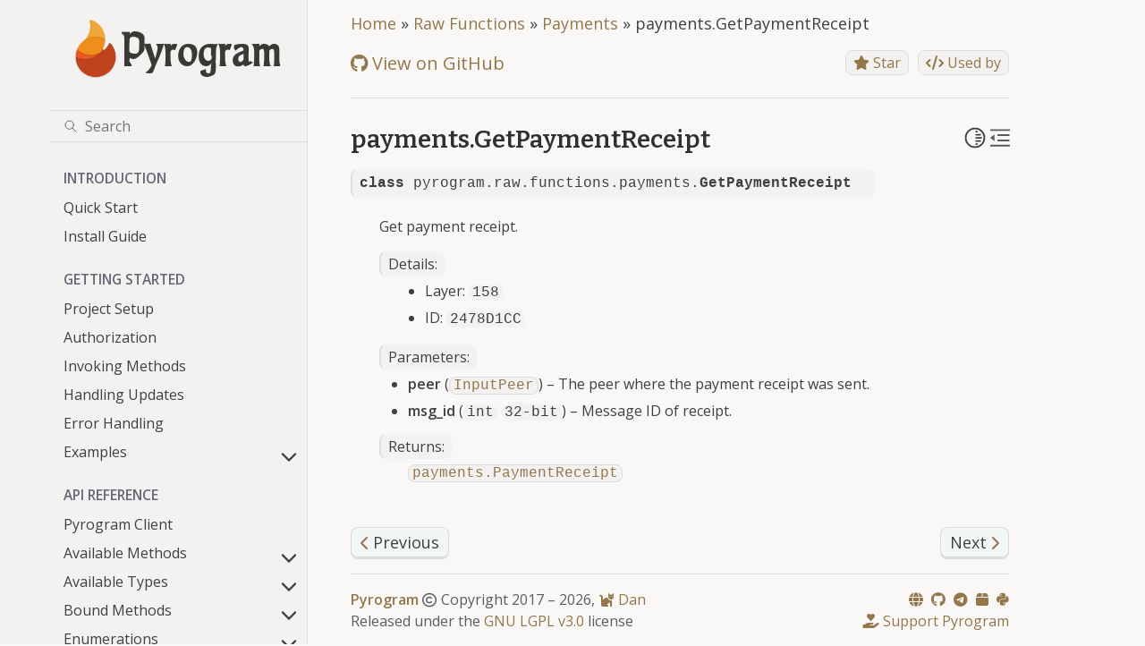

--- FILE ---
content_type: text/html; charset=utf-8
request_url: https://docs.pyrogram.org/telegram/functions/payments/get-payment-receipt
body_size: 10743
content:
<!doctype html>
<html class="no-js" lang="en">
  <head><meta charset="utf-8"/>
    <meta name="viewport" content="width=device-width,initial-scale=1"/>
    <meta name="color-scheme" content="light dark"><meta name="generator" content="Docutils 0.19: https://docutils.sourceforge.io/" />
<link rel="index" title="Index" href="../../../genindex.html" /><link rel="search" title="Search" href="../../../search.html" /><link rel="next" title="payments.GetSavedInfo" href="get-saved-info.html" /><link rel="prev" title="payments.GetPaymentForm" href="get-payment-form.html" />

    <link rel="shortcut icon" href="../../../_static/favicon.ico"/><meta name="generator" content="sphinx-5.3.0, furo 2022.09.29"/>
<title>payments.GetPaymentReceipt &mdash; Pyrogram Documentation</title>
<link rel="canonical" href="https://docs.pyrogram.org/telegram/functions/payments/get-payment-receipt" />
<link rel="stylesheet" type="text/css" href="../../../_static/pygments.css" />
    <link rel="stylesheet" type="text/css" href="../../../_static/styles/furo.css?digest=d81277517bee4d6b0349d71bb2661d4890b5617c" />
    <link rel="stylesheet" type="text/css" href="../../../_static/copybutton.css" />
    <link rel="stylesheet" type="text/css" href="../../../_static/styles/furo-extensions.css?digest=30d1aed668e5c3a91c3e3bf6a60b675221979f0e" />
    <link rel="stylesheet" type="text/css" href="../../../_static/css/custom.css" />
    
    


<style>
  body {
    --color-code-background: #f0f0f0;
  --color-code-foreground: black;
  
  }
  @media not print {
    body[data-theme="dark"] {
      --color-code-background: #3f3f3f;
  --color-code-foreground: #dcdccc;
  
    }
    @media (prefers-color-scheme: dark) {
      body:not([data-theme="light"]) {
        --color-code-background: #3f3f3f;
  --color-code-foreground: #dcdccc;
  
      }
    }
  }
</style>
<meta property="og:title" content="payments.GetPaymentReceipt &mdash; Pyrogram Documentation">
<meta property="og:type" content="website">
<meta property="og:image" content="https://docs.pyrogram.org/_static/img/open-graph.jpg">
<meta property="og:url" content="telegram/functions/payments/get-payment-receipt">
<meta property="og:description" content="Telegram MTProto API Framework for Python">
<meta property="og:site_name" content="Pyrogram">
<meta property="og:locale" content="en_US">

<meta name="description" content="Telegram MTProto API Framework for Python">
<meta name="theme-color" content="#5c5a55">

<link rel="stylesheet" href="https://cdnjs.cloudflare.com/ajax/libs/font-awesome/6.1.2/css/all.min.css" />

<script async type="text/javascript" src="//cdn.carbonads.com/carbon.js?serve=CK7IV23N&placement=pyrogramorg"
    id="_carbonads_js"></script>

<script type="application/ld+json">
    {
        "@context": "https://schema.org",
        "@type": "WebSite",
        "url": "https://docs.pyrogram.org/",
        "potentialAction": {
            "@type": "SearchAction",
            "target": {
                "@type": "EntryPoint",
                "urlTemplate": "https://docs.pyrogram.org/search?q={search_term_string}"
            },
            "query-input": "required name=search_term_string"
        }
    }
</script>
</head>
  <body>
    
    <script>
      document.body.dataset.theme = localStorage.getItem("theme") || "auto";
    </script>
    

<svg xmlns="http://www.w3.org/2000/svg" style="display: none;">
  <symbol id="svg-toc" viewBox="0 0 24 24">
    <title>Contents</title>
    <svg stroke="currentColor" fill="currentColor" stroke-width="0" viewBox="0 0 1024 1024">
      <path d="M408 442h480c4.4 0 8-3.6 8-8v-56c0-4.4-3.6-8-8-8H408c-4.4 0-8 3.6-8 8v56c0 4.4 3.6 8 8 8zm-8 204c0 4.4 3.6 8 8 8h480c4.4 0 8-3.6 8-8v-56c0-4.4-3.6-8-8-8H408c-4.4 0-8 3.6-8 8v56zm504-486H120c-4.4 0-8 3.6-8 8v56c0 4.4 3.6 8 8 8h784c4.4 0 8-3.6 8-8v-56c0-4.4-3.6-8-8-8zm0 632H120c-4.4 0-8 3.6-8 8v56c0 4.4 3.6 8 8 8h784c4.4 0 8-3.6 8-8v-56c0-4.4-3.6-8-8-8zM115.4 518.9L271.7 642c5.8 4.6 14.4.5 14.4-6.9V388.9c0-7.4-8.5-11.5-14.4-6.9L115.4 505.1a8.74 8.74 0 0 0 0 13.8z"/>
    </svg>
  </symbol>
  <symbol id="svg-menu" viewBox="0 0 24 24">
    <title>Menu</title>
    <svg xmlns="http://www.w3.org/2000/svg" viewBox="0 0 24 24" fill="none" stroke="currentColor"
      stroke-width="2" stroke-linecap="round" stroke-linejoin="round" class="feather-menu">
      <line x1="3" y1="12" x2="21" y2="12"></line>
      <line x1="3" y1="6" x2="21" y2="6"></line>
      <line x1="3" y1="18" x2="21" y2="18"></line>
    </svg>
  </symbol>
  <symbol id="svg-arrow-right" viewBox="0 0 24 24">
    <title>Expand</title>
    <svg xmlns="http://www.w3.org/2000/svg" viewBox="0 0 24 24" fill="none" stroke="currentColor"
      stroke-width="2" stroke-linecap="round" stroke-linejoin="round" class="feather-chevron-right">
      <polyline points="9 18 15 12 9 6"></polyline>
    </svg>
  </symbol>
  <symbol id="svg-sun" viewBox="0 0 24 24">
    <title>Light mode</title>
    <svg xmlns="http://www.w3.org/2000/svg" viewBox="0 0 24 24" fill="none" stroke="currentColor"
      stroke-width="1.5" stroke-linecap="round" stroke-linejoin="round" class="feather-sun">
      <circle cx="12" cy="12" r="5"></circle>
      <line x1="12" y1="1" x2="12" y2="3"></line>
      <line x1="12" y1="21" x2="12" y2="23"></line>
      <line x1="4.22" y1="4.22" x2="5.64" y2="5.64"></line>
      <line x1="18.36" y1="18.36" x2="19.78" y2="19.78"></line>
      <line x1="1" y1="12" x2="3" y2="12"></line>
      <line x1="21" y1="12" x2="23" y2="12"></line>
      <line x1="4.22" y1="19.78" x2="5.64" y2="18.36"></line>
      <line x1="18.36" y1="5.64" x2="19.78" y2="4.22"></line>
    </svg>
  </symbol>
  <symbol id="svg-moon" viewBox="0 0 24 24">
    <title>Dark mode</title>
    <svg xmlns="http://www.w3.org/2000/svg" viewBox="0 0 24 24" fill="none" stroke="currentColor"
      stroke-width="1.5" stroke-linecap="round" stroke-linejoin="round" class="icon-tabler-moon">
      <path stroke="none" d="M0 0h24v24H0z" fill="none" />
      <path d="M12 3c.132 0 .263 0 .393 0a7.5 7.5 0 0 0 7.92 12.446a9 9 0 1 1 -8.313 -12.454z" />
    </svg>
  </symbol>
  <symbol id="svg-sun-half" viewBox="0 0 24 24">
    <title>Auto light/dark mode</title>
    <svg xmlns="http://www.w3.org/2000/svg" viewBox="0 0 24 24" fill="none" stroke="currentColor"
      stroke-width="1.5" stroke-linecap="round" stroke-linejoin="round" class="icon-tabler-shadow">
      <path stroke="none" d="M0 0h24v24H0z" fill="none"/>
      <circle cx="12" cy="12" r="9" />
      <path d="M13 12h5" />
      <path d="M13 15h4" />
      <path d="M13 18h1" />
      <path d="M13 9h4" />
      <path d="M13 6h1" />
    </svg>
  </symbol>
</svg>

<input type="checkbox" class="sidebar-toggle" name="__navigation" id="__navigation">
<input type="checkbox" class="sidebar-toggle" name="__toc" id="__toc">
<label class="overlay sidebar-overlay" for="__navigation">
    <div class="visually-hidden">Hide navigation sidebar</div>
</label>
<label class="overlay toc-overlay" for="__toc">
    <div class="visually-hidden">Hide table of contents sidebar</div>
</label>



<div class="page">
    <header class="mobile-header">
        <div class="mobile-header-title">
            <a href="/">Pyrogram</a>
        </div>

        <div class="header-left">
            <label class="nav-overlay-icon" for="__navigation">
                <div class="visually-hidden">Toggle site navigation sidebar</div>
                <i class="icon"><svg>
                        <use href="#svg-menu"></use>
                    </svg></i>
            </label>
        </div>
        <div class="header-center">
            <!-- <a href="../../../index.html">
                <div class="brand">Pyrogram Documentation</div>
            </a> -->
        </div>
        <div class="header-right">
            <div class="theme-toggle-container theme-toggle-header">
                <button class="theme-toggle">
                    <div class="visually-hidden">Toggle Light / Dark / Auto color theme</div>
                    <svg class="theme-icon-when-auto">
                        <use href="#svg-sun-half"></use>
                    </svg>
                    <svg class="theme-icon-when-dark">
                        <use href="#svg-moon"></use>
                    </svg>
                    <svg class="theme-icon-when-light">
                        <use href="#svg-sun"></use>
                    </svg>
                </button>
            </div>
            <label class="toc-overlay-icon toc-header-icon" for="__toc">
                <div class="visually-hidden">Toggle table of contents sidebar</div>
                <i class="icon"><svg>
                        <use href="#svg-toc"></use>
                    </svg></i>
            </label>
        </div>
    </header>
    <aside class="sidebar-drawer">
        <div class="sidebar-container">
            
            <div class="sidebar-sticky"><a class="sidebar-brand centered" href="../../../index.html">
    
    <div class="sidebar-logo-container">
        <img class="sidebar-logo" src="../../../_static/pyrogram.png" alt="Logo" />
        <div class="pyrogram-text">Pyrogram</div>
    </div>
    
    
</a><form class="sidebar-search-container" method="get" action="../../../search.html" role="search">
  <input class="sidebar-search" placeholder=Search name="q" aria-label="Search">
  <input type="hidden" name="check_keywords" value="yes">
  <input type="hidden" name="area" value="default">
</form>
<div id="searchbox"></div><div class="sidebar-scroll"><div class="sidebar-tree">
    <p class="caption" role="heading"><span class="caption-text">Introduction</span></p>
<ul>
<li class="toctree-l1"><a class="reference internal" href="../../../intro/quickstart.html">Quick Start</a></li>
<li class="toctree-l1"><a class="reference internal" href="../../../intro/install.html">Install Guide</a></li>
</ul>
<p class="caption" role="heading"><span class="caption-text">Getting Started</span></p>
<ul>
<li class="toctree-l1"><a class="reference internal" href="../../../start/setup.html">Project Setup</a></li>
<li class="toctree-l1"><a class="reference internal" href="../../../start/auth.html">Authorization</a></li>
<li class="toctree-l1"><a class="reference internal" href="../../../start/invoking.html">Invoking Methods</a></li>
<li class="toctree-l1"><a class="reference internal" href="../../../start/updates.html">Handling Updates</a></li>
<li class="toctree-l1"><a class="reference internal" href="../../../start/errors.html">Error Handling</a></li>
<li class="toctree-l1 has-children"><a class="reference internal" href="../../../start/examples/index.html">Examples</a><input class="toctree-checkbox" id="toctree-checkbox-1" name="toctree-checkbox-1" role="switch" type="checkbox"/><label for="toctree-checkbox-1"><div class="visually-hidden">Toggle child pages in navigation</div><i class="icon"><svg><use href="#svg-arrow-right"></use></svg></i></label><ul>
<li class="toctree-l2"><a class="reference internal" href="../../../start/examples/hello_world.html">hello_world</a></li>
<li class="toctree-l2"><a class="reference internal" href="../../../start/examples/echo_bot.html">echo_bot</a></li>
<li class="toctree-l2"><a class="reference internal" href="../../../start/examples/welcome_bot.html">welcome_bot</a></li>
<li class="toctree-l2"><a class="reference internal" href="../../../start/examples/get_chat_history.html">get_history</a></li>
<li class="toctree-l2"><a class="reference internal" href="../../../start/examples/get_chat_members.html">get_chat_members</a></li>
<li class="toctree-l2"><a class="reference internal" href="../../../start/examples/get_dialogs.html">get_dialogs</a></li>
<li class="toctree-l2"><a class="reference internal" href="../../../start/examples/callback_queries.html">callback_queries</a></li>
<li class="toctree-l2"><a class="reference internal" href="../../../start/examples/inline_queries.html">inline_queries</a></li>
<li class="toctree-l2"><a class="reference internal" href="../../../start/examples/use_inline_bots.html">use_inline_bots</a></li>
<li class="toctree-l2"><a class="reference internal" href="../../../start/examples/bot_keyboards.html">bot_keyboards</a></li>
<li class="toctree-l2"><a class="reference internal" href="../../../start/examples/raw_updates.html">raw_updates</a></li>
</ul>
</li>
</ul>
<p class="caption" role="heading"><span class="caption-text">API Reference</span></p>
<ul>
<li class="toctree-l1"><a class="reference internal" href="../../../api/client.html">Pyrogram Client</a></li>
<li class="toctree-l1 has-children"><a class="reference internal" href="../../../api/methods/index.html">Available Methods</a><input class="toctree-checkbox" id="toctree-checkbox-2" name="toctree-checkbox-2" role="switch" type="checkbox"/><label for="toctree-checkbox-2"><div class="visually-hidden">Toggle child pages in navigation</div><i class="icon"><svg><use href="#svg-arrow-right"></use></svg></i></label><ul>
<li class="toctree-l2"><a class="reference internal" href="../../../api/methods/start.html">start</a></li>
<li class="toctree-l2"><a class="reference internal" href="../../../api/methods/stop.html">stop</a></li>
<li class="toctree-l2"><a class="reference internal" href="../../../api/methods/run.html">run</a></li>
<li class="toctree-l2"><a class="reference internal" href="../../../api/methods/restart.html">restart</a></li>
<li class="toctree-l2"><a class="reference internal" href="../../../api/methods/add_handler.html">add_handler</a></li>
<li class="toctree-l2"><a class="reference internal" href="../../../api/methods/remove_handler.html">remove_handler</a></li>
<li class="toctree-l2"><a class="reference internal" href="../../../api/methods/stop_transmission.html">stop_transmission</a></li>
<li class="toctree-l2"><a class="reference internal" href="../../../api/methods/export_session_string.html">export_session_string</a></li>
<li class="toctree-l2"><a class="reference internal" href="../../../api/methods/set_parse_mode.html">set_parse_mode</a></li>
<li class="toctree-l2"><a class="reference internal" href="../../../api/methods/idle.html">idle()</a></li>
<li class="toctree-l2"><a class="reference internal" href="../../../api/methods/compose.html">compose()</a></li>
<li class="toctree-l2"><a class="reference internal" href="../../../api/methods/send_message.html">send_message</a></li>
<li class="toctree-l2"><a class="reference internal" href="../../../api/methods/forward_messages.html">forward_messages</a></li>
<li class="toctree-l2"><a class="reference internal" href="../../../api/methods/copy_message.html">copy_message</a></li>
<li class="toctree-l2"><a class="reference internal" href="../../../api/methods/copy_media_group.html">copy_media_group</a></li>
<li class="toctree-l2"><a class="reference internal" href="../../../api/methods/send_photo.html">send_photo</a></li>
<li class="toctree-l2"><a class="reference internal" href="../../../api/methods/send_audio.html">send_audio</a></li>
<li class="toctree-l2"><a class="reference internal" href="../../../api/methods/send_document.html">send_document</a></li>
<li class="toctree-l2"><a class="reference internal" href="../../../api/methods/send_sticker.html">send_sticker</a></li>
<li class="toctree-l2"><a class="reference internal" href="../../../api/methods/send_video.html">send_video</a></li>
<li class="toctree-l2"><a class="reference internal" href="../../../api/methods/send_animation.html">send_animation</a></li>
<li class="toctree-l2"><a class="reference internal" href="../../../api/methods/send_voice.html">send_voice</a></li>
<li class="toctree-l2"><a class="reference internal" href="../../../api/methods/send_video_note.html">send_video_note</a></li>
<li class="toctree-l2"><a class="reference internal" href="../../../api/methods/send_media_group.html">send_media_group</a></li>
<li class="toctree-l2"><a class="reference internal" href="../../../api/methods/send_location.html">send_location</a></li>
<li class="toctree-l2"><a class="reference internal" href="../../../api/methods/send_venue.html">send_venue</a></li>
<li class="toctree-l2"><a class="reference internal" href="../../../api/methods/send_contact.html">send_contact</a></li>
<li class="toctree-l2"><a class="reference internal" href="../../../api/methods/send_cached_media.html">send_cached_media</a></li>
<li class="toctree-l2"><a class="reference internal" href="../../../api/methods/send_reaction.html">send_reaction</a></li>
<li class="toctree-l2"><a class="reference internal" href="../../../api/methods/edit_message_text.html">edit_message_text</a></li>
<li class="toctree-l2"><a class="reference internal" href="../../../api/methods/edit_message_caption.html">edit_message_caption</a></li>
<li class="toctree-l2"><a class="reference internal" href="../../../api/methods/edit_message_media.html">edit_message_media</a></li>
<li class="toctree-l2"><a class="reference internal" href="../../../api/methods/edit_message_reply_markup.html">edit_message_reply_markup</a></li>
<li class="toctree-l2"><a class="reference internal" href="../../../api/methods/edit_inline_text.html">edit_inline_text</a></li>
<li class="toctree-l2"><a class="reference internal" href="../../../api/methods/edit_inline_caption.html">edit_inline_caption</a></li>
<li class="toctree-l2"><a class="reference internal" href="../../../api/methods/edit_inline_media.html">edit_inline_media</a></li>
<li class="toctree-l2"><a class="reference internal" href="../../../api/methods/edit_inline_reply_markup.html">edit_inline_reply_markup</a></li>
<li class="toctree-l2"><a class="reference internal" href="../../../api/methods/send_chat_action.html">send_chat_action</a></li>
<li class="toctree-l2"><a class="reference internal" href="../../../api/methods/delete_messages.html">delete_messages</a></li>
<li class="toctree-l2"><a class="reference internal" href="../../../api/methods/get_messages.html">get_messages</a></li>
<li class="toctree-l2"><a class="reference internal" href="../../../api/methods/get_media_group.html">get_media_group</a></li>
<li class="toctree-l2"><a class="reference internal" href="../../../api/methods/get_chat_history.html">get_chat_history</a></li>
<li class="toctree-l2"><a class="reference internal" href="../../../api/methods/get_chat_history_count.html">get_chat_history_count</a></li>
<li class="toctree-l2"><a class="reference internal" href="../../../api/methods/read_chat_history.html">read_chat_history</a></li>
<li class="toctree-l2"><a class="reference internal" href="../../../api/methods/send_poll.html">send_poll</a></li>
<li class="toctree-l2"><a class="reference internal" href="../../../api/methods/vote_poll.html">vote_poll</a></li>
<li class="toctree-l2"><a class="reference internal" href="../../../api/methods/stop_poll.html">stop_poll</a></li>
<li class="toctree-l2"><a class="reference internal" href="../../../api/methods/retract_vote.html">retract_vote</a></li>
<li class="toctree-l2"><a class="reference internal" href="../../../api/methods/send_dice.html">send_dice</a></li>
<li class="toctree-l2"><a class="reference internal" href="../../../api/methods/search_messages.html">search_messages</a></li>
<li class="toctree-l2"><a class="reference internal" href="../../../api/methods/search_messages_count.html">search_messages_count</a></li>
<li class="toctree-l2"><a class="reference internal" href="../../../api/methods/search_global.html">search_global</a></li>
<li class="toctree-l2"><a class="reference internal" href="../../../api/methods/search_global_count.html">search_global_count</a></li>
<li class="toctree-l2"><a class="reference internal" href="../../../api/methods/download_media.html">download_media</a></li>
<li class="toctree-l2"><a class="reference internal" href="../../../api/methods/stream_media.html">stream_media</a></li>
<li class="toctree-l2"><a class="reference internal" href="../../../api/methods/get_discussion_message.html">get_discussion_message</a></li>
<li class="toctree-l2"><a class="reference internal" href="../../../api/methods/get_discussion_replies.html">get_discussion_replies</a></li>
<li class="toctree-l2"><a class="reference internal" href="../../../api/methods/get_discussion_replies_count.html">get_discussion_replies_count</a></li>
<li class="toctree-l2"><a class="reference internal" href="../../../api/methods/get_custom_emoji_stickers.html">get_custom_emoji_stickers</a></li>
<li class="toctree-l2"><a class="reference internal" href="../../../api/methods/join_chat.html">join_chat</a></li>
<li class="toctree-l2"><a class="reference internal" href="../../../api/methods/leave_chat.html">leave_chat</a></li>
<li class="toctree-l2"><a class="reference internal" href="../../../api/methods/ban_chat_member.html">ban_chat_member</a></li>
<li class="toctree-l2"><a class="reference internal" href="../../../api/methods/unban_chat_member.html">unban_chat_member</a></li>
<li class="toctree-l2"><a class="reference internal" href="../../../api/methods/restrict_chat_member.html">restrict_chat_member</a></li>
<li class="toctree-l2"><a class="reference internal" href="../../../api/methods/promote_chat_member.html">promote_chat_member</a></li>
<li class="toctree-l2"><a class="reference internal" href="../../../api/methods/set_administrator_title.html">set_administrator_title</a></li>
<li class="toctree-l2"><a class="reference internal" href="../../../api/methods/set_chat_photo.html">set_chat_photo</a></li>
<li class="toctree-l2"><a class="reference internal" href="../../../api/methods/delete_chat_photo.html">delete_chat_photo</a></li>
<li class="toctree-l2"><a class="reference internal" href="../../../api/methods/set_chat_title.html">set_chat_title</a></li>
<li class="toctree-l2"><a class="reference internal" href="../../../api/methods/set_chat_description.html">set_chat_description</a></li>
<li class="toctree-l2"><a class="reference internal" href="../../../api/methods/set_chat_permissions.html">set_chat_permissions</a></li>
<li class="toctree-l2"><a class="reference internal" href="../../../api/methods/pin_chat_message.html">pin_chat_message</a></li>
<li class="toctree-l2"><a class="reference internal" href="../../../api/methods/unpin_chat_message.html">unpin_chat_message</a></li>
<li class="toctree-l2"><a class="reference internal" href="../../../api/methods/unpin_all_chat_messages.html">unpin_all_chat_messages</a></li>
<li class="toctree-l2"><a class="reference internal" href="../../../api/methods/get_chat.html">get_chat</a></li>
<li class="toctree-l2"><a class="reference internal" href="../../../api/methods/get_chat_member.html">get_chat_member</a></li>
<li class="toctree-l2"><a class="reference internal" href="../../../api/methods/get_chat_members.html">get_chat_members</a></li>
<li class="toctree-l2"><a class="reference internal" href="../../../api/methods/get_chat_members_count.html">get_chat_members_count</a></li>
<li class="toctree-l2"><a class="reference internal" href="../../../api/methods/get_dialogs.html">get_dialogs</a></li>
<li class="toctree-l2"><a class="reference internal" href="../../../api/methods/get_dialogs_count.html">get_dialogs_count</a></li>
<li class="toctree-l2"><a class="reference internal" href="../../../api/methods/set_chat_username.html">set_chat_username</a></li>
<li class="toctree-l2"><a class="reference internal" href="../../../api/methods/get_nearby_chats.html">get_nearby_chats</a></li>
<li class="toctree-l2"><a class="reference internal" href="../../../api/methods/archive_chats.html">archive_chats</a></li>
<li class="toctree-l2"><a class="reference internal" href="../../../api/methods/unarchive_chats.html">unarchive_chats</a></li>
<li class="toctree-l2"><a class="reference internal" href="../../../api/methods/add_chat_members.html">add_chat_members</a></li>
<li class="toctree-l2"><a class="reference internal" href="../../../api/methods/create_channel.html">create_channel</a></li>
<li class="toctree-l2"><a class="reference internal" href="../../../api/methods/create_group.html">create_group</a></li>
<li class="toctree-l2"><a class="reference internal" href="../../../api/methods/create_supergroup.html">create_supergroup</a></li>
<li class="toctree-l2"><a class="reference internal" href="../../../api/methods/delete_channel.html">delete_channel</a></li>
<li class="toctree-l2"><a class="reference internal" href="../../../api/methods/delete_supergroup.html">delete_supergroup</a></li>
<li class="toctree-l2"><a class="reference internal" href="../../../api/methods/delete_user_history.html">delete_user_history</a></li>
<li class="toctree-l2"><a class="reference internal" href="../../../api/methods/set_slow_mode.html">set_slow_mode</a></li>
<li class="toctree-l2"><a class="reference internal" href="../../../api/methods/mark_chat_unread.html">mark_chat_unread</a></li>
<li class="toctree-l2"><a class="reference internal" href="../../../api/methods/get_chat_event_log.html">get_chat_event_log</a></li>
<li class="toctree-l2"><a class="reference internal" href="../../../api/methods/get_chat_online_count.html">get_chat_online_count</a></li>
<li class="toctree-l2"><a class="reference internal" href="../../../api/methods/get_send_as_chats.html">get_send_as_chats</a></li>
<li class="toctree-l2"><a class="reference internal" href="../../../api/methods/set_send_as_chat.html">set_send_as_chat</a></li>
<li class="toctree-l2"><a class="reference internal" href="../../../api/methods/set_chat_protected_content.html">set_chat_protected_content</a></li>
<li class="toctree-l2"><a class="reference internal" href="../../../api/methods/get_me.html">get_me</a></li>
<li class="toctree-l2"><a class="reference internal" href="../../../api/methods/get_users.html">get_users</a></li>
<li class="toctree-l2"><a class="reference internal" href="../../../api/methods/get_chat_photos.html">get_chat_photos</a></li>
<li class="toctree-l2"><a class="reference internal" href="../../../api/methods/get_chat_photos_count.html">get_chat_photos_count</a></li>
<li class="toctree-l2"><a class="reference internal" href="../../../api/methods/set_profile_photo.html">set_profile_photo</a></li>
<li class="toctree-l2"><a class="reference internal" href="../../../api/methods/delete_profile_photos.html">delete_profile_photos</a></li>
<li class="toctree-l2"><a class="reference internal" href="../../../api/methods/set_username.html">set_username</a></li>
<li class="toctree-l2"><a class="reference internal" href="../../../api/methods/update_profile.html">update_profile</a></li>
<li class="toctree-l2"><a class="reference internal" href="../../../api/methods/block_user.html">block_user</a></li>
<li class="toctree-l2"><a class="reference internal" href="../../../api/methods/unblock_user.html">unblock_user</a></li>
<li class="toctree-l2"><a class="reference internal" href="../../../api/methods/get_common_chats.html">get_common_chats</a></li>
<li class="toctree-l2"><a class="reference internal" href="../../../api/methods/get_default_emoji_statuses.html">get_default_emoji_statuses</a></li>
<li class="toctree-l2"><a class="reference internal" href="../../../api/methods/set_emoji_status.html">set_emoji_status</a></li>
<li class="toctree-l2"><a class="reference internal" href="../../../api/methods/get_chat_invite_link.html">get_chat_invite_link</a></li>
<li class="toctree-l2"><a class="reference internal" href="../../../api/methods/export_chat_invite_link.html">export_chat_invite_link</a></li>
<li class="toctree-l2"><a class="reference internal" href="../../../api/methods/create_chat_invite_link.html">create_chat_invite_link</a></li>
<li class="toctree-l2"><a class="reference internal" href="../../../api/methods/edit_chat_invite_link.html">edit_chat_invite_link</a></li>
<li class="toctree-l2"><a class="reference internal" href="../../../api/methods/revoke_chat_invite_link.html">revoke_chat_invite_link</a></li>
<li class="toctree-l2"><a class="reference internal" href="../../../api/methods/delete_chat_invite_link.html">delete_chat_invite_link</a></li>
<li class="toctree-l2"><a class="reference internal" href="../../../api/methods/get_chat_invite_link_joiners.html">get_chat_invite_link_joiners</a></li>
<li class="toctree-l2"><a class="reference internal" href="../../../api/methods/get_chat_invite_link_joiners_count.html">get_chat_invite_link_joiners_count</a></li>
<li class="toctree-l2"><a class="reference internal" href="../../../api/methods/get_chat_admin_invite_links.html">get_chat_admin_invite_links</a></li>
<li class="toctree-l2"><a class="reference internal" href="../../../api/methods/get_chat_admin_invite_links_count.html">get_chat_admin_invite_links_count</a></li>
<li class="toctree-l2"><a class="reference internal" href="../../../api/methods/get_chat_admins_with_invite_links.html">get_chat_admins_with_invite_links</a></li>
<li class="toctree-l2"><a class="reference internal" href="../../../api/methods/get_chat_join_requests.html">get_chat_join_requests</a></li>
<li class="toctree-l2"><a class="reference internal" href="../../../api/methods/delete_chat_admin_invite_links.html">delete_chat_admin_invite_links</a></li>
<li class="toctree-l2"><a class="reference internal" href="../../../api/methods/approve_chat_join_request.html">approve_chat_join_request</a></li>
<li class="toctree-l2"><a class="reference internal" href="../../../api/methods/approve_all_chat_join_requests.html">approve_all_chat_join_requests</a></li>
<li class="toctree-l2"><a class="reference internal" href="../../../api/methods/decline_chat_join_request.html">decline_chat_join_request</a></li>
<li class="toctree-l2"><a class="reference internal" href="../../../api/methods/decline_all_chat_join_requests.html">decline_all_chat_join_requests</a></li>
<li class="toctree-l2"><a class="reference internal" href="../../../api/methods/add_contact.html">add_contact</a></li>
<li class="toctree-l2"><a class="reference internal" href="../../../api/methods/delete_contacts.html">delete_contacts</a></li>
<li class="toctree-l2"><a class="reference internal" href="../../../api/methods/import_contacts.html">import_contacts</a></li>
<li class="toctree-l2"><a class="reference internal" href="../../../api/methods/get_contacts.html">get_contacts</a></li>
<li class="toctree-l2"><a class="reference internal" href="../../../api/methods/get_contacts_count.html">get_contacts_count</a></li>
<li class="toctree-l2"><a class="reference internal" href="../../../api/methods/enable_cloud_password.html">enable_cloud_password</a></li>
<li class="toctree-l2"><a class="reference internal" href="../../../api/methods/change_cloud_password.html">change_cloud_password</a></li>
<li class="toctree-l2"><a class="reference internal" href="../../../api/methods/remove_cloud_password.html">remove_cloud_password</a></li>
<li class="toctree-l2"><a class="reference internal" href="../../../api/methods/get_inline_bot_results.html">get_inline_bot_results</a></li>
<li class="toctree-l2"><a class="reference internal" href="../../../api/methods/send_inline_bot_result.html">send_inline_bot_result</a></li>
<li class="toctree-l2"><a class="reference internal" href="../../../api/methods/answer_callback_query.html">answer_callback_query</a></li>
<li class="toctree-l2"><a class="reference internal" href="../../../api/methods/answer_inline_query.html">answer_inline_query</a></li>
<li class="toctree-l2"><a class="reference internal" href="../../../api/methods/request_callback_answer.html">request_callback_answer</a></li>
<li class="toctree-l2"><a class="reference internal" href="../../../api/methods/send_game.html">send_game</a></li>
<li class="toctree-l2"><a class="reference internal" href="../../../api/methods/set_game_score.html">set_game_score</a></li>
<li class="toctree-l2"><a class="reference internal" href="../../../api/methods/get_game_high_scores.html">get_game_high_scores</a></li>
<li class="toctree-l2"><a class="reference internal" href="../../../api/methods/set_bot_commands.html">set_bot_commands</a></li>
<li class="toctree-l2"><a class="reference internal" href="../../../api/methods/get_bot_commands.html">get_bot_commands</a></li>
<li class="toctree-l2"><a class="reference internal" href="../../../api/methods/delete_bot_commands.html">delete_bot_commands</a></li>
<li class="toctree-l2"><a class="reference internal" href="../../../api/methods/set_bot_default_privileges.html">set_bot_default_privileges</a></li>
<li class="toctree-l2"><a class="reference internal" href="../../../api/methods/get_bot_default_privileges.html">get_bot_default_privileges</a></li>
<li class="toctree-l2"><a class="reference internal" href="../../../api/methods/set_chat_menu_button.html">set_chat_menu_button</a></li>
<li class="toctree-l2"><a class="reference internal" href="../../../api/methods/get_chat_menu_button.html">get_chat_menu_button</a></li>
<li class="toctree-l2"><a class="reference internal" href="../../../api/methods/answer_web_app_query.html">answer_web_app_query</a></li>
<li class="toctree-l2"><a class="reference internal" href="../../../api/methods/connect.html">connect</a></li>
<li class="toctree-l2"><a class="reference internal" href="../../../api/methods/disconnect.html">disconnect</a></li>
<li class="toctree-l2"><a class="reference internal" href="../../../api/methods/initialize.html">initialize</a></li>
<li class="toctree-l2"><a class="reference internal" href="../../../api/methods/terminate.html">terminate</a></li>
<li class="toctree-l2"><a class="reference internal" href="../../../api/methods/send_code.html">send_code</a></li>
<li class="toctree-l2"><a class="reference internal" href="../../../api/methods/resend_code.html">resend_code</a></li>
<li class="toctree-l2"><a class="reference internal" href="../../../api/methods/sign_in.html">sign_in</a></li>
<li class="toctree-l2"><a class="reference internal" href="../../../api/methods/sign_in_bot.html">sign_in_bot</a></li>
<li class="toctree-l2"><a class="reference internal" href="../../../api/methods/sign_up.html">sign_up</a></li>
<li class="toctree-l2"><a class="reference internal" href="../../../api/methods/get_password_hint.html">get_password_hint</a></li>
<li class="toctree-l2"><a class="reference internal" href="../../../api/methods/check_password.html">check_password</a></li>
<li class="toctree-l2"><a class="reference internal" href="../../../api/methods/send_recovery_code.html">send_recovery_code</a></li>
<li class="toctree-l2"><a class="reference internal" href="../../../api/methods/recover_password.html">recover_password</a></li>
<li class="toctree-l2"><a class="reference internal" href="../../../api/methods/accept_terms_of_service.html">accept_terms_of_service</a></li>
<li class="toctree-l2"><a class="reference internal" href="../../../api/methods/log_out.html">log_out</a></li>
<li class="toctree-l2"><a class="reference internal" href="../../../api/methods/invoke.html">invoke</a></li>
<li class="toctree-l2"><a class="reference internal" href="../../../api/methods/resolve_peer.html">resolve_peer</a></li>
<li class="toctree-l2"><a class="reference internal" href="../../../api/methods/save_file.html">save_file</a></li>
</ul>
</li>
<li class="toctree-l1 has-children"><a class="reference internal" href="../../../api/types/index.html">Available Types</a><input class="toctree-checkbox" id="toctree-checkbox-3" name="toctree-checkbox-3" role="switch" type="checkbox"/><label for="toctree-checkbox-3"><div class="visually-hidden">Toggle child pages in navigation</div><i class="icon"><svg><use href="#svg-arrow-right"></use></svg></i></label><ul>
<li class="toctree-l2"><a class="reference internal" href="../../../api/types/User.html">User</a></li>
<li class="toctree-l2"><a class="reference internal" href="../../../api/types/Chat.html">Chat</a></li>
<li class="toctree-l2"><a class="reference internal" href="../../../api/types/ChatPreview.html">ChatPreview</a></li>
<li class="toctree-l2"><a class="reference internal" href="../../../api/types/ChatPhoto.html">ChatPhoto</a></li>
<li class="toctree-l2"><a class="reference internal" href="../../../api/types/ChatMember.html">ChatMember</a></li>
<li class="toctree-l2"><a class="reference internal" href="../../../api/types/ChatPermissions.html">ChatPermissions</a></li>
<li class="toctree-l2"><a class="reference internal" href="../../../api/types/ChatPrivileges.html">ChatPrivileges</a></li>
<li class="toctree-l2"><a class="reference internal" href="../../../api/types/ChatInviteLink.html">ChatInviteLink</a></li>
<li class="toctree-l2"><a class="reference internal" href="../../../api/types/ChatAdminWithInviteLinks.html">ChatAdminWithInviteLinks</a></li>
<li class="toctree-l2"><a class="reference internal" href="../../../api/types/ChatEvent.html">ChatEvent</a></li>
<li class="toctree-l2"><a class="reference internal" href="../../../api/types/ChatEventFilter.html">ChatEventFilter</a></li>
<li class="toctree-l2"><a class="reference internal" href="../../../api/types/ChatMemberUpdated.html">ChatMemberUpdated</a></li>
<li class="toctree-l2"><a class="reference internal" href="../../../api/types/ChatJoinRequest.html">ChatJoinRequest</a></li>
<li class="toctree-l2"><a class="reference internal" href="../../../api/types/ChatJoiner.html">ChatJoiner</a></li>
<li class="toctree-l2"><a class="reference internal" href="../../../api/types/Dialog.html">Dialog</a></li>
<li class="toctree-l2"><a class="reference internal" href="../../../api/types/Restriction.html">Restriction</a></li>
<li class="toctree-l2"><a class="reference internal" href="../../../api/types/EmojiStatus.html">EmojiStatus</a></li>
<li class="toctree-l2"><a class="reference internal" href="../../../api/types/Message.html">Message</a></li>
<li class="toctree-l2"><a class="reference internal" href="../../../api/types/MessageEntity.html">MessageEntity</a></li>
<li class="toctree-l2"><a class="reference internal" href="../../../api/types/Photo.html">Photo</a></li>
<li class="toctree-l2"><a class="reference internal" href="../../../api/types/Thumbnail.html">Thumbnail</a></li>
<li class="toctree-l2"><a class="reference internal" href="../../../api/types/Audio.html">Audio</a></li>
<li class="toctree-l2"><a class="reference internal" href="../../../api/types/Document.html">Document</a></li>
<li class="toctree-l2"><a class="reference internal" href="../../../api/types/Animation.html">Animation</a></li>
<li class="toctree-l2"><a class="reference internal" href="../../../api/types/Video.html">Video</a></li>
<li class="toctree-l2"><a class="reference internal" href="../../../api/types/Voice.html">Voice</a></li>
<li class="toctree-l2"><a class="reference internal" href="../../../api/types/VideoNote.html">VideoNote</a></li>
<li class="toctree-l2"><a class="reference internal" href="../../../api/types/Contact.html">Contact</a></li>
<li class="toctree-l2"><a class="reference internal" href="../../../api/types/Location.html">Location</a></li>
<li class="toctree-l2"><a class="reference internal" href="../../../api/types/Venue.html">Venue</a></li>
<li class="toctree-l2"><a class="reference internal" href="../../../api/types/Sticker.html">Sticker</a></li>
<li class="toctree-l2"><a class="reference internal" href="../../../api/types/Game.html">Game</a></li>
<li class="toctree-l2"><a class="reference internal" href="../../../api/types/WebPage.html">WebPage</a></li>
<li class="toctree-l2"><a class="reference internal" href="../../../api/types/Poll.html">Poll</a></li>
<li class="toctree-l2"><a class="reference internal" href="../../../api/types/PollOption.html">PollOption</a></li>
<li class="toctree-l2"><a class="reference internal" href="../../../api/types/Dice.html">Dice</a></li>
<li class="toctree-l2"><a class="reference internal" href="../../../api/types/Reaction.html">Reaction</a></li>
<li class="toctree-l2"><a class="reference internal" href="../../../api/types/VideoChatScheduled.html">VideoChatScheduled</a></li>
<li class="toctree-l2"><a class="reference internal" href="../../../api/types/VideoChatStarted.html">VideoChatStarted</a></li>
<li class="toctree-l2"><a class="reference internal" href="../../../api/types/VideoChatEnded.html">VideoChatEnded</a></li>
<li class="toctree-l2"><a class="reference internal" href="../../../api/types/VideoChatMembersInvited.html">VideoChatMembersInvited</a></li>
<li class="toctree-l2"><a class="reference internal" href="../../../api/types/WebAppData.html">WebAppData</a></li>
<li class="toctree-l2"><a class="reference internal" href="../../../api/types/MessageReactions.html">MessageReactions</a></li>
<li class="toctree-l2"><a class="reference internal" href="../../../api/types/ChatReactions.html">ChatReactions</a></li>
<li class="toctree-l2"><a class="reference internal" href="../../../api/types/ReplyKeyboardMarkup.html">ReplyKeyboardMarkup</a></li>
<li class="toctree-l2"><a class="reference internal" href="../../../api/types/KeyboardButton.html">KeyboardButton</a></li>
<li class="toctree-l2"><a class="reference internal" href="../../../api/types/ReplyKeyboardRemove.html">ReplyKeyboardRemove</a></li>
<li class="toctree-l2"><a class="reference internal" href="../../../api/types/InlineKeyboardMarkup.html">InlineKeyboardMarkup</a></li>
<li class="toctree-l2"><a class="reference internal" href="../../../api/types/InlineKeyboardButton.html">InlineKeyboardButton</a></li>
<li class="toctree-l2"><a class="reference internal" href="../../../api/types/LoginUrl.html">LoginUrl</a></li>
<li class="toctree-l2"><a class="reference internal" href="../../../api/types/ForceReply.html">ForceReply</a></li>
<li class="toctree-l2"><a class="reference internal" href="../../../api/types/CallbackQuery.html">CallbackQuery</a></li>
<li class="toctree-l2"><a class="reference internal" href="../../../api/types/GameHighScore.html">GameHighScore</a></li>
<li class="toctree-l2"><a class="reference internal" href="../../../api/types/CallbackGame.html">CallbackGame</a></li>
<li class="toctree-l2"><a class="reference internal" href="../../../api/types/WebAppInfo.html">WebAppInfo</a></li>
<li class="toctree-l2"><a class="reference internal" href="../../../api/types/MenuButton.html">MenuButton</a></li>
<li class="toctree-l2"><a class="reference internal" href="../../../api/types/MenuButtonCommands.html">MenuButtonCommands</a></li>
<li class="toctree-l2"><a class="reference internal" href="../../../api/types/MenuButtonWebApp.html">MenuButtonWebApp</a></li>
<li class="toctree-l2"><a class="reference internal" href="../../../api/types/MenuButtonDefault.html">MenuButtonDefault</a></li>
<li class="toctree-l2"><a class="reference internal" href="../../../api/types/SentWebAppMessage.html">SentWebAppMessage</a></li>
<li class="toctree-l2"><a class="reference internal" href="../../../api/types/BotCommand.html">BotCommand</a></li>
<li class="toctree-l2"><a class="reference internal" href="../../../api/types/BotCommandScope.html">BotCommandScope</a></li>
<li class="toctree-l2"><a class="reference internal" href="../../../api/types/BotCommandScopeDefault.html">BotCommandScopeDefault</a></li>
<li class="toctree-l2"><a class="reference internal" href="../../../api/types/BotCommandScopeAllPrivateChats.html">BotCommandScopeAllPrivateChats</a></li>
<li class="toctree-l2"><a class="reference internal" href="../../../api/types/BotCommandScopeAllGroupChats.html">BotCommandScopeAllGroupChats</a></li>
<li class="toctree-l2"><a class="reference internal" href="../../../api/types/BotCommandScopeAllChatAdministrators.html">BotCommandScopeAllChatAdministrators</a></li>
<li class="toctree-l2"><a class="reference internal" href="../../../api/types/BotCommandScopeChat.html">BotCommandScopeChat</a></li>
<li class="toctree-l2"><a class="reference internal" href="../../../api/types/BotCommandScopeChatAdministrators.html">BotCommandScopeChatAdministrators</a></li>
<li class="toctree-l2"><a class="reference internal" href="../../../api/types/BotCommandScopeChatMember.html">BotCommandScopeChatMember</a></li>
<li class="toctree-l2"><a class="reference internal" href="../../../api/types/InputMedia.html">InputMedia</a></li>
<li class="toctree-l2"><a class="reference internal" href="../../../api/types/InputMediaPhoto.html">InputMediaPhoto</a></li>
<li class="toctree-l2"><a class="reference internal" href="../../../api/types/InputMediaVideo.html">InputMediaVideo</a></li>
<li class="toctree-l2"><a class="reference internal" href="../../../api/types/InputMediaAudio.html">InputMediaAudio</a></li>
<li class="toctree-l2"><a class="reference internal" href="../../../api/types/InputMediaAnimation.html">InputMediaAnimation</a></li>
<li class="toctree-l2"><a class="reference internal" href="../../../api/types/InputMediaDocument.html">InputMediaDocument</a></li>
<li class="toctree-l2"><a class="reference internal" href="../../../api/types/InputPhoneContact.html">InputPhoneContact</a></li>
<li class="toctree-l2"><a class="reference internal" href="../../../api/types/InlineQuery.html">InlineQuery</a></li>
<li class="toctree-l2"><a class="reference internal" href="../../../api/types/InlineQueryResult.html">InlineQueryResult</a></li>
<li class="toctree-l2"><a class="reference internal" href="../../../api/types/InlineQueryResultCachedAudio.html">InlineQueryResultCachedAudio</a></li>
<li class="toctree-l2"><a class="reference internal" href="../../../api/types/InlineQueryResultCachedDocument.html">InlineQueryResultCachedDocument</a></li>
<li class="toctree-l2"><a class="reference internal" href="../../../api/types/InlineQueryResultCachedAnimation.html">InlineQueryResultCachedAnimation</a></li>
<li class="toctree-l2"><a class="reference internal" href="../../../api/types/InlineQueryResultCachedPhoto.html">InlineQueryResultCachedPhoto</a></li>
<li class="toctree-l2"><a class="reference internal" href="../../../api/types/InlineQueryResultCachedSticker.html">InlineQueryResultCachedSticker</a></li>
<li class="toctree-l2"><a class="reference internal" href="../../../api/types/InlineQueryResultCachedVideo.html">InlineQueryResultCachedVideo</a></li>
<li class="toctree-l2"><a class="reference internal" href="../../../api/types/InlineQueryResultCachedVoice.html">InlineQueryResultCachedVoice</a></li>
<li class="toctree-l2"><a class="reference internal" href="../../../api/types/InlineQueryResultArticle.html">InlineQueryResultArticle</a></li>
<li class="toctree-l2"><a class="reference internal" href="../../../api/types/InlineQueryResultAudio.html">InlineQueryResultAudio</a></li>
<li class="toctree-l2"><a class="reference internal" href="../../../api/types/InlineQueryResultContact.html">InlineQueryResultContact</a></li>
<li class="toctree-l2"><a class="reference internal" href="../../../api/types/InlineQueryResultDocument.html">InlineQueryResultDocument</a></li>
<li class="toctree-l2"><a class="reference internal" href="../../../api/types/InlineQueryResultAnimation.html">InlineQueryResultAnimation</a></li>
<li class="toctree-l2"><a class="reference internal" href="../../../api/types/InlineQueryResultLocation.html">InlineQueryResultLocation</a></li>
<li class="toctree-l2"><a class="reference internal" href="../../../api/types/InlineQueryResultPhoto.html">InlineQueryResultPhoto</a></li>
<li class="toctree-l2"><a class="reference internal" href="../../../api/types/InlineQueryResultVenue.html">InlineQueryResultVenue</a></li>
<li class="toctree-l2"><a class="reference internal" href="../../../api/types/InlineQueryResultVideo.html">InlineQueryResultVideo</a></li>
<li class="toctree-l2"><a class="reference internal" href="../../../api/types/InlineQueryResultVoice.html">InlineQueryResultVoice</a></li>
<li class="toctree-l2"><a class="reference internal" href="../../../api/types/ChosenInlineResult.html">ChosenInlineResult</a></li>
<li class="toctree-l2"><a class="reference internal" href="../../../api/types/InputMessageContent.html">InputMessageContent</a></li>
<li class="toctree-l2"><a class="reference internal" href="../../../api/types/InputTextMessageContent.html">InputTextMessageContent</a></li>
<li class="toctree-l2"><a class="reference internal" href="../../../api/types/SentCode.html">SentCode</a></li>
<li class="toctree-l2"><a class="reference internal" href="../../../api/types/TermsOfService.html">TermsOfService</a></li>
</ul>
</li>
<li class="toctree-l1 has-children"><a class="reference internal" href="../../../api/bound-methods/index.html">Bound Methods</a><input class="toctree-checkbox" id="toctree-checkbox-4" name="toctree-checkbox-4" role="switch" type="checkbox"/><label for="toctree-checkbox-4"><div class="visually-hidden">Toggle child pages in navigation</div><i class="icon"><svg><use href="#svg-arrow-right"></use></svg></i></label><ul>
<li class="toctree-l2"><a class="reference internal" href="../../../api/bound-methods/Message.click.html">click</a></li>
<li class="toctree-l2"><a class="reference internal" href="../../../api/bound-methods/Message.delete.html">delete</a></li>
<li class="toctree-l2"><a class="reference internal" href="../../../api/bound-methods/Message.download.html">download</a></li>
<li class="toctree-l2"><a class="reference internal" href="../../../api/bound-methods/Message.forward.html">forward</a></li>
<li class="toctree-l2"><a class="reference internal" href="../../../api/bound-methods/Message.copy.html">copy</a></li>
<li class="toctree-l2"><a class="reference internal" href="../../../api/bound-methods/Message.pin.html">pin</a></li>
<li class="toctree-l2"><a class="reference internal" href="../../../api/bound-methods/Message.unpin.html">unpin</a></li>
<li class="toctree-l2"><a class="reference internal" href="../../../api/bound-methods/Message.edit.html">edit</a></li>
<li class="toctree-l2"><a class="reference internal" href="../../../api/bound-methods/Message.edit_text.html">edit_text</a></li>
<li class="toctree-l2"><a class="reference internal" href="../../../api/bound-methods/Message.edit_caption.html">edit_caption</a></li>
<li class="toctree-l2"><a class="reference internal" href="../../../api/bound-methods/Message.edit_media.html">edit_media</a></li>
<li class="toctree-l2"><a class="reference internal" href="../../../api/bound-methods/Message.edit_reply_markup.html">edit_reply_markup</a></li>
<li class="toctree-l2"><a class="reference internal" href="../../../api/bound-methods/Message.reply.html">reply</a></li>
<li class="toctree-l2"><a class="reference internal" href="../../../api/bound-methods/Message.reply_text.html">reply_text</a></li>
<li class="toctree-l2"><a class="reference internal" href="../../../api/bound-methods/Message.reply_animation.html">reply_animation</a></li>
<li class="toctree-l2"><a class="reference internal" href="../../../api/bound-methods/Message.reply_audio.html">reply_audio</a></li>
<li class="toctree-l2"><a class="reference internal" href="../../../api/bound-methods/Message.reply_cached_media.html">reply_cached_media</a></li>
<li class="toctree-l2"><a class="reference internal" href="../../../api/bound-methods/Message.reply_chat_action.html">reply_chat_action</a></li>
<li class="toctree-l2"><a class="reference internal" href="../../../api/bound-methods/Message.reply_contact.html">reply_contact</a></li>
<li class="toctree-l2"><a class="reference internal" href="../../../api/bound-methods/Message.reply_document.html">reply_document</a></li>
<li class="toctree-l2"><a class="reference internal" href="../../../api/bound-methods/Message.reply_game.html">reply_game</a></li>
<li class="toctree-l2"><a class="reference internal" href="../../../api/bound-methods/Message.reply_inline_bot_result.html">reply_inline_bot_result</a></li>
<li class="toctree-l2"><a class="reference internal" href="../../../api/bound-methods/Message.reply_location.html">reply_location</a></li>
<li class="toctree-l2"><a class="reference internal" href="../../../api/bound-methods/Message.reply_media_group.html">reply_media_group</a></li>
<li class="toctree-l2"><a class="reference internal" href="../../../api/bound-methods/Message.reply_photo.html">reply_photo</a></li>
<li class="toctree-l2"><a class="reference internal" href="../../../api/bound-methods/Message.reply_poll.html">reply_poll</a></li>
<li class="toctree-l2"><a class="reference internal" href="../../../api/bound-methods/Message.reply_sticker.html">reply_sticker</a></li>
<li class="toctree-l2"><a class="reference internal" href="../../../api/bound-methods/Message.reply_venue.html">reply_venue</a></li>
<li class="toctree-l2"><a class="reference internal" href="../../../api/bound-methods/Message.reply_video.html">reply_video</a></li>
<li class="toctree-l2"><a class="reference internal" href="../../../api/bound-methods/Message.reply_video_note.html">reply_video_note</a></li>
<li class="toctree-l2"><a class="reference internal" href="../../../api/bound-methods/Message.reply_voice.html">reply_voice</a></li>
<li class="toctree-l2"><a class="reference internal" href="../../../api/bound-methods/Message.get_media_group.html">get_media_group</a></li>
<li class="toctree-l2"><a class="reference internal" href="../../../api/bound-methods/Message.react.html">react</a></li>
<li class="toctree-l2"><a class="reference internal" href="../../../api/bound-methods/Chat.archive.html">archive</a></li>
<li class="toctree-l2"><a class="reference internal" href="../../../api/bound-methods/Chat.unarchive.html">unarchive</a></li>
<li class="toctree-l2"><a class="reference internal" href="../../../api/bound-methods/Chat.set_title.html">set_title</a></li>
<li class="toctree-l2"><a class="reference internal" href="../../../api/bound-methods/Chat.set_description.html">set_description</a></li>
<li class="toctree-l2"><a class="reference internal" href="../../../api/bound-methods/Chat.set_photo.html">set_photo</a></li>
<li class="toctree-l2"><a class="reference internal" href="../../../api/bound-methods/Chat.ban_member.html">ban_member</a></li>
<li class="toctree-l2"><a class="reference internal" href="../../../api/bound-methods/Chat.unban_member.html">unban_member</a></li>
<li class="toctree-l2"><a class="reference internal" href="../../../api/bound-methods/Chat.restrict_member.html">restrict_member</a></li>
<li class="toctree-l2"><a class="reference internal" href="../../../api/bound-methods/Chat.promote_member.html">promote_member</a></li>
<li class="toctree-l2"><a class="reference internal" href="../../../api/bound-methods/Chat.get_member.html">get_member</a></li>
<li class="toctree-l2"><a class="reference internal" href="../../../api/bound-methods/Chat.get_members.html">get_members</a></li>
<li class="toctree-l2"><a class="reference internal" href="../../../api/bound-methods/Chat.add_members.html">add_members</a></li>
<li class="toctree-l2"><a class="reference internal" href="../../../api/bound-methods/Chat.join.html">join</a></li>
<li class="toctree-l2"><a class="reference internal" href="../../../api/bound-methods/Chat.leave.html">leave</a></li>
<li class="toctree-l2"><a class="reference internal" href="../../../api/bound-methods/Chat.mark_unread.html">mark_unread</a></li>
<li class="toctree-l2"><a class="reference internal" href="../../../api/bound-methods/Chat.set_protected_content.html">set_protected_content</a></li>
<li class="toctree-l2"><a class="reference internal" href="../../../api/bound-methods/Chat.unpin_all_messages.html">unpin_all_messages</a></li>
<li class="toctree-l2"><a class="reference internal" href="../../../api/bound-methods/User.archive.html">archive</a></li>
<li class="toctree-l2"><a class="reference internal" href="../../../api/bound-methods/User.unarchive.html">unarchive</a></li>
<li class="toctree-l2"><a class="reference internal" href="../../../api/bound-methods/User.block.html">block</a></li>
<li class="toctree-l2"><a class="reference internal" href="../../../api/bound-methods/User.unblock.html">unblock</a></li>
<li class="toctree-l2"><a class="reference internal" href="../../../api/bound-methods/CallbackQuery.answer.html">answer</a></li>
<li class="toctree-l2"><a class="reference internal" href="../../../api/bound-methods/CallbackQuery.edit_message_text.html">edit_message_text</a></li>
<li class="toctree-l2"><a class="reference internal" href="../../../api/bound-methods/CallbackQuery.edit_message_caption.html">edit_message_caption</a></li>
<li class="toctree-l2"><a class="reference internal" href="../../../api/bound-methods/CallbackQuery.edit_message_media.html">edit_message_media</a></li>
<li class="toctree-l2"><a class="reference internal" href="../../../api/bound-methods/CallbackQuery.edit_message_reply_markup.html">edit_message_reply_markup</a></li>
<li class="toctree-l2"><a class="reference internal" href="../../../api/bound-methods/InlineQuery.answer.html">answer</a></li>
<li class="toctree-l2"><a class="reference internal" href="../../../api/bound-methods/ChatJoinRequest.approve.html">approve</a></li>
<li class="toctree-l2"><a class="reference internal" href="../../../api/bound-methods/ChatJoinRequest.decline.html">decline</a></li>
</ul>
</li>
<li class="toctree-l1 has-children"><a class="reference internal" href="../../../api/enums/index.html">Enumerations</a><input class="toctree-checkbox" id="toctree-checkbox-5" name="toctree-checkbox-5" role="switch" type="checkbox"/><label for="toctree-checkbox-5"><div class="visually-hidden">Toggle child pages in navigation</div><i class="icon"><svg><use href="#svg-arrow-right"></use></svg></i></label><ul>
<li class="toctree-l2"><a class="reference internal" href="../../../api/enums/ChatAction.html">ChatAction</a></li>
<li class="toctree-l2"><a class="reference internal" href="../../../api/enums/ChatEventAction.html">ChatEventAction</a></li>
<li class="toctree-l2"><a class="reference internal" href="../../../api/enums/ChatMemberStatus.html">ChatMemberStatus</a></li>
<li class="toctree-l2"><a class="reference internal" href="../../../api/enums/ChatMembersFilter.html">ChatMembersFilter</a></li>
<li class="toctree-l2"><a class="reference internal" href="../../../api/enums/ChatType.html">ChatType</a></li>
<li class="toctree-l2"><a class="reference internal" href="../../../api/enums/MessageEntityType.html">MessageEntityType</a></li>
<li class="toctree-l2"><a class="reference internal" href="../../../api/enums/MessageMediaType.html">MessageMediaType</a></li>
<li class="toctree-l2"><a class="reference internal" href="../../../api/enums/MessageServiceType.html">MessageServiceType</a></li>
<li class="toctree-l2"><a class="reference internal" href="../../../api/enums/MessagesFilter.html">MessagesFilter</a></li>
<li class="toctree-l2"><a class="reference internal" href="../../../api/enums/ParseMode.html">ParseMode</a></li>
<li class="toctree-l2"><a class="reference internal" href="../../../api/enums/PollType.html">PollType</a></li>
<li class="toctree-l2"><a class="reference internal" href="../../../api/enums/SentCodeType.html">SentCodeType</a></li>
<li class="toctree-l2"><a class="reference internal" href="../../../api/enums/NextCodeType.html">NextCodeType</a></li>
<li class="toctree-l2"><a class="reference internal" href="../../../api/enums/UserStatus.html">UserStatus</a></li>
</ul>
</li>
<li class="toctree-l1"><a class="reference internal" href="../../../api/handlers.html">Update Handlers</a></li>
<li class="toctree-l1"><a class="reference internal" href="../../../api/decorators.html">Decorators</a></li>
<li class="toctree-l1 has-children"><a class="reference internal" href="../../../api/errors/index.html">RPC Errors</a><input class="toctree-checkbox" id="toctree-checkbox-6" name="toctree-checkbox-6" role="switch" type="checkbox"/><label for="toctree-checkbox-6"><div class="visually-hidden">Toggle child pages in navigation</div><i class="icon"><svg><use href="#svg-arrow-right"></use></svg></i></label><ul>
<li class="toctree-l2"><a class="reference internal" href="../../../api/errors/see-other.html">303 - SeeOther</a></li>
<li class="toctree-l2"><a class="reference internal" href="../../../api/errors/bad-request.html">400 - BadRequest</a></li>
<li class="toctree-l2"><a class="reference internal" href="../../../api/errors/unauthorized.html">401 - Unauthorized</a></li>
<li class="toctree-l2"><a class="reference internal" href="../../../api/errors/forbidden.html">403 - Forbidden</a></li>
<li class="toctree-l2"><a class="reference internal" href="../../../api/errors/not-acceptable.html">406 - NotAcceptable</a></li>
<li class="toctree-l2"><a class="reference internal" href="../../../api/errors/flood.html">420 - Flood</a></li>
<li class="toctree-l2"><a class="reference internal" href="../../../api/errors/internal-server-error.html">500 - InternalServerError</a></li>
</ul>
</li>
<li class="toctree-l1"><a class="reference internal" href="../../../api/filters.html">Update Filters</a></li>
</ul>
<p class="caption" role="heading"><span class="caption-text">Topic Guides</span></p>
<ul>
<li class="toctree-l1"><a class="reference internal" href="../../../topics/use-filters.html">Using Filters</a></li>
<li class="toctree-l1"><a class="reference internal" href="../../../topics/create-filters.html">Creating Filters</a></li>
<li class="toctree-l1"><a class="reference internal" href="../../../topics/more-on-updates.html">More on Updates</a></li>
<li class="toctree-l1"><a class="reference internal" href="../../../topics/client-settings.html">Client Settings</a></li>
<li class="toctree-l1"><a class="reference internal" href="../../../topics/speedups.html">Speedups</a></li>
<li class="toctree-l1"><a class="reference internal" href="../../../topics/text-formatting.html">Text Formatting</a></li>
<li class="toctree-l1"><a class="reference internal" href="../../../topics/synchronous.html">Synchronous Usage</a></li>
<li class="toctree-l1"><a class="reference internal" href="../../../topics/smart-plugins.html">Smart Plugins</a></li>
<li class="toctree-l1"><a class="reference internal" href="../../../topics/storage-engines.html">Storage Engines</a></li>
<li class="toctree-l1"><a class="reference internal" href="../../../topics/serializing.html">Object Serialization</a></li>
<li class="toctree-l1"><a class="reference internal" href="../../../topics/proxy.html">Proxy Settings</a></li>
<li class="toctree-l1"><a class="reference internal" href="../../../topics/scheduling.html">Scheduling Tasks</a></li>
<li class="toctree-l1"><a class="reference internal" href="../../../topics/mtproto-vs-botapi.html">MTProto vs. Bot API</a></li>
<li class="toctree-l1"><a class="reference internal" href="../../../topics/debugging.html">Debugging</a></li>
<li class="toctree-l1"><a class="reference internal" href="../../../topics/test-servers.html">Test Servers</a></li>
<li class="toctree-l1"><a class="reference internal" href="../../../topics/advanced-usage.html">Advanced Usage</a></li>
</ul>
<p class="caption" role="heading"><span class="caption-text">Meta</span></p>
<ul>
<li class="toctree-l1 has-children"><a class="reference internal" href="../../../faq/index.html">Frequently Asked Questions</a><input class="toctree-checkbox" id="toctree-checkbox-7" name="toctree-checkbox-7" role="switch" type="checkbox"/><label for="toctree-checkbox-7"><div class="visually-hidden">Toggle child pages in navigation</div><i class="icon"><svg><use href="#svg-arrow-right"></use></svg></i></label><ul>
<li class="toctree-l2"><a class="reference internal" href="../../../faq/why-is-the-api-key-needed-for-bots.html">Why is the API key needed for bots?</a></li>
<li class="toctree-l2"><a class="reference internal" href="../../../faq/how-to-use-webhooks.html">How to use webhooks?</a></li>
<li class="toctree-l2"><a class="reference internal" href="../../../faq/using-the-same-file-id-across-different-accounts.html">Using the same file_id across different accounts</a></li>
<li class="toctree-l2"><a class="reference internal" href="../../../faq/using-multiple-clients-at-once-on-the-same-account.html">Using multiple clients at once on the same account</a></li>
<li class="toctree-l2"><a class="reference internal" href="../../../faq/client-started-but-nothing-happens.html">Client started, but nothing happens</a></li>
<li class="toctree-l2"><a class="reference internal" href="../../../faq/what-are-the-ip-addresses-of-telegram-data-centers.html">What are the IP addresses of Telegram Data Centers?</a></li>
<li class="toctree-l2"><a class="reference internal" href="../../../faq/migrating-the-account-to-another-data-center.html">Migrating the account to another data center</a></li>
<li class="toctree-l2"><a class="reference internal" href="../../../faq/why-is-the-client-reacting-slowly-in-supergroups-channels.html">Why is the client reacting slowly in supergroups/channels?</a></li>
<li class="toctree-l2"><a class="reference internal" href="../../../faq/peer-id-invalid-error.html">PEER_ID_INVALID error</a></li>
<li class="toctree-l2"><a class="reference internal" href="../../../faq/code-hangs-when-calling-stop-restart-add-remove-handler.html">Code hangs when calling stop, restart, add/remove_handler</a></li>
<li class="toctree-l2"><a class="reference internal" href="../../../faq/unicodeencodeerror-codec-cant-encode.html">UnicodeEncodeError: ‘…’ codec can’t encode …</a></li>
<li class="toctree-l2"><a class="reference internal" href="../../../faq/uploading-with-urls-gives-error-webpage-curl-failed.html">Uploading with URLs gives error WEBPAGE_CURL_FAILED</a></li>
<li class="toctree-l2"><a class="reference internal" href="../../../faq/sqlite3-operationalerror-database-is-locked.html">sqlite3.OperationalError: database is locked</a></li>
<li class="toctree-l2"><a class="reference internal" href="../../../faq/sqlite3-interfaceerror-error-binding-parameter.html">sqlite3.InterfaceError: Error binding parameter</a></li>
<li class="toctree-l2"><a class="reference internal" href="../../../faq/socket-send-oserror-timeouterror-connection-lost-reset.html">socket.send(), OSError(), TimeoutError(), Connection lost/reset, …</a></li>
<li class="toctree-l2"><a class="reference internal" href="../../../faq/how-to-avoid-flood-waits.html">How to avoid Flood Waits?</a></li>
<li class="toctree-l2"><a class="reference internal" href="../../../faq/the-account-has-been-limited-deactivated.html">The account has been limited/deactivated</a></li>
</ul>
</li>
<li class="toctree-l1 has-children"><a class="reference internal" href="../../../releases/index.html">Release Notes</a><input class="toctree-checkbox" id="toctree-checkbox-8" name="toctree-checkbox-8" role="switch" type="checkbox"/><label for="toctree-checkbox-8"><div class="visually-hidden">Toggle child pages in navigation</div><i class="icon"><svg><use href="#svg-arrow-right"></use></svg></i></label><ul>
<li class="toctree-l2"><a class="reference internal" href="../../../releases/v2.0.html">Pyrogram v2.0</a></li>
<li class="toctree-l2 has-children"><a class="reference internal" href="../../../releases/v1/index.html">v1 Releases</a><input class="toctree-checkbox" id="toctree-checkbox-9" name="toctree-checkbox-9" role="switch" type="checkbox"/><label for="toctree-checkbox-9"><div class="visually-hidden">Toggle child pages in navigation</div><i class="icon"><svg><use href="#svg-arrow-right"></use></svg></i></label><ul>
<li class="toctree-l3"><a class="reference internal" href="../../../releases/v1/v1.4.html">Pyrogram v1.4</a></li>
<li class="toctree-l3"><a class="reference internal" href="../../../releases/v1/v1.3.html">Pyrogram v1.3</a></li>
<li class="toctree-l3"><a class="reference internal" href="../../../releases/v1/v1.2.html">Pyrogram v1.2</a></li>
<li class="toctree-l3"><a class="reference internal" href="../../../releases/v1/v1.1.html">Pyrogram v1.1</a></li>
<li class="toctree-l3"><a class="reference internal" href="../../../releases/v1/v1.0.html">Pyrogram v1.0</a></li>
</ul>
</li>
<li class="toctree-l2 has-children"><a class="reference internal" href="../../../releases/v0/index.html">v0 Releases</a><input class="toctree-checkbox" id="toctree-checkbox-10" name="toctree-checkbox-10" role="switch" type="checkbox"/><label for="toctree-checkbox-10"><div class="visually-hidden">Toggle child pages in navigation</div><i class="icon"><svg><use href="#svg-arrow-right"></use></svg></i></label><ul>
<li class="toctree-l3"><a class="reference internal" href="../../../releases/v0/v0.18.0.html">Pyrogram v0.18.0</a></li>
<li class="toctree-l3"><a class="reference internal" href="../../../releases/v0/v0.17.1.html">Pyrogram v0.17.1</a></li>
<li class="toctree-l3"><a class="reference internal" href="../../../releases/v0/v0.17.0.html">Pyrogram v0.17.0</a></li>
<li class="toctree-l3"><a class="reference internal" href="../../../releases/v0/v0.16.0.html">Pyrogram v0.16.0</a></li>
<li class="toctree-l3"><a class="reference internal" href="../../../releases/v0/v0.15.1.html">Pyrogram v0.15.1</a></li>
<li class="toctree-l3"><a class="reference internal" href="../../../releases/v0/v0.14.1.html">Pyrogram v0.14.1</a></li>
<li class="toctree-l3"><a class="reference internal" href="../../../releases/v0/v0.13.0.html">Pyrogram v0.13.0</a></li>
<li class="toctree-l3"><a class="reference internal" href="../../../releases/v0/v0.12.0.html">Pyrogram v0.12.0</a></li>
<li class="toctree-l3"><a class="reference internal" href="../../../releases/v0/v0.11.0.html">Pyrogram v0.11.0</a></li>
<li class="toctree-l3"><a class="reference internal" href="../../../releases/v0/v0.10.3.html">Pyrogram v0.10.3</a></li>
<li class="toctree-l3"><a class="reference internal" href="../../../releases/v0/v0.10.2.html">Pyrogram v0.10.2</a></li>
<li class="toctree-l3"><a class="reference internal" href="../../../releases/v0/v0.9.3.html">Pyrogram v0.9.3</a></li>
<li class="toctree-l3"><a class="reference internal" href="../../../releases/v0/v0.9.1.html">Pyrogram v0.9.1</a></li>
<li class="toctree-l3"><a class="reference internal" href="../../../releases/v0/v0.9.0.html">Pyrogram v0.9.0</a></li>
<li class="toctree-l3"><a class="reference internal" href="../../../releases/v0/v0.8.0.html">Pyrogram v0.8.0</a></li>
<li class="toctree-l3"><a class="reference internal" href="../../../releases/v0/v0.7.5.html">Pyrogram v0.7.5</a></li>
<li class="toctree-l3"><a class="reference internal" href="../../../releases/v0/v0.7.4.html">Pyrogram v0.7.4</a></li>
<li class="toctree-l3"><a class="reference internal" href="../../../releases/v0/v0.7.3.html">Pyrogram v0.7.3</a></li>
<li class="toctree-l3"><a class="reference internal" href="../../../releases/v0/v0.7.2.html">Pyrogram v0.7.2</a></li>
<li class="toctree-l3"><a class="reference internal" href="../../../releases/v0/v0.7.1.html">Pyrogram v0.7.1</a></li>
<li class="toctree-l3"><a class="reference internal" href="../../../releases/v0/v0.6.5.html">Pyrogram v0.6.5</a></li>
<li class="toctree-l3"><a class="reference internal" href="../../../releases/v0/v0.6.3.html">Pyrogram v0.6.3</a></li>
<li class="toctree-l3"><a class="reference internal" href="../../../releases/v0/v0.6.2.html">Pyrogram v0.6.2</a></li>
<li class="toctree-l3"><a class="reference internal" href="../../../releases/v0/v0.6.1.html">Pyrogram v0.6.1</a></li>
<li class="toctree-l3"><a class="reference internal" href="../../../releases/v0/v0.6.0.html">Pyrogram v0.6.0</a></li>
<li class="toctree-l3"><a class="reference internal" href="../../../releases/v0/v0.5.0.html">Pyrogram v0.5.0</a></li>
<li class="toctree-l3"><a class="reference internal" href="../../../releases/v0/v0.4.2.html">Pyrogram v0.4.2</a></li>
</ul>
</li>
</ul>
</li>
</ul>
<p class="caption" role="heading"><span class="caption-text">Telegram Raw API</span></p>
<ul>
<li class="toctree-l1"><a class="reference internal" href="../index.html">Raw Functions</a></li>
<li class="toctree-l1"><a class="reference internal" href="../../types/index.html">Raw Types</a></li>
<li class="toctree-l1"><a class="reference internal" href="../../base/index.html">Raw Base</a></li>
</ul>

    <div class="pyrogram-version"><strong>Pyrogram</strong> — version 2.0</div>
</div>
</div>

            </div>
            
        </div>
    </aside>
    <div class="main">
        <div class="content">
            <ul class="breadcrumbs">
                <li><a href="../../../index.html">Home</a> &raquo;</li>
                    <li><a href="../index.html">Raw Functions</a> &raquo;</li>
                    <li><a href="index.html">Payments</a> &raquo;</li>
                <li>payments.GetPaymentReceipt</li>
            </ul>

            <div class="top-bar">
                <div class="view-on-github">
                    <a href="https://github.com/pyrogram/pyrogram" style="font-size: 20px;"><i
                            class="fa-brands fa-github"></i> View on GitHub </a>
                </div>
                <div class="github-buttons">
                    <table id="stars-table" class="github-button">
                        <tr>
                            <td>
                                <a href="https://github.com/pyrogram/pyrogram/stargazers">
                                    <i class="fa fa-star"></i> Star
                                </a>
                            </td>
                        </tr>
                    </table>

                    <table id="used-by-table" class="github-button">
                        <tr>
                            <td>
                                <a href="https://github.com/pyrogram/pyrogram/network/dependents">
                                    <i class="fa fa-code"></i> Used by
                                </a>
                            </td>
                        </tr>
                    </table>
                </div>
            </div>

            <div class="horizontal-line"></div>

            <div class="article-container">
                <a href="#" class="back-to-top muted-link">
                    <svg xmlns="http://www.w3.org/2000/svg" viewBox="0 0 24 24">
                        <path d="M13 20h-2V8l-5.5 5.5-1.42-1.42L12 4.16l7.92 7.92-1.42 1.42L13 8v12z"></path>
                    </svg>
                    <span>Back to top</span>
                </a>
                <div class="content-icon-container">
                    
<div class="theme-toggle-container theme-toggle-content">
                        <button class="theme-toggle">
                            <div class="visually-hidden">Toggle Light / Dark / Auto color theme</div>
                            <svg class="theme-icon-when-auto">
                                <use href="#svg-sun-half"></use>
                            </svg>
                            <svg class="theme-icon-when-dark">
                                <use href="#svg-moon"></use>
                            </svg>
                            <svg class="theme-icon-when-light">
                                <use href="#svg-sun"></use>
                            </svg>
                        </button>
                    </div>
                    <label class="toc-overlay-icon toc-content-icon"
                        for="__toc">
                        <div class="visually-hidden">Toggle table of contents sidebar</div>
                        <i class="icon"><svg>
                                <use href="#svg-toc"></use>
                            </svg></i>
                    </label>
                </div>
                <article role="main">
                    <section id="payments-getpaymentreceipt">
<h1>payments.GetPaymentReceipt<a class="headerlink" href="#payments-getpaymentreceipt" title="Permalink to this heading">#</a></h1>
<dl class="py class">
<dt class="sig sig-object py" id="pyrogram.raw.functions.payments.GetPaymentReceipt">
<em class="property"><span class="pre">class</span><span class="w"> </span></em><span class="sig-prename descclassname"><span class="pre">pyrogram.raw.functions.payments.</span></span><span class="sig-name descname"><span class="pre">GetPaymentReceipt</span></span><a class="headerlink" href="#pyrogram.raw.functions.payments.GetPaymentReceipt" title="Permalink to this definition">#</a></dt>
<dd><p>Get payment receipt.</p>
<dl class="simple">
<dt>Details:</dt><dd><ul class="simple">
<li><p>Layer: <code class="docutils literal notranslate"><span class="pre">158</span></code></p></li>
<li><p>ID: <code class="docutils literal notranslate"><span class="pre">2478D1CC</span></code></p></li>
</ul>
</dd>
</dl>
<dl class="field-list simple">
<dt class="field-odd">Parameters<span class="colon">:</span></dt>
<dd class="field-odd"><ul class="simple">
<li><p><strong>peer</strong> (<a class="reference internal" href="../../base/input-peer.html#pyrogram.raw.base.InputPeer" title="pyrogram.raw.base.InputPeer"><code class="xref py py-obj docutils literal notranslate"><span class="pre">InputPeer</span></code></a>) – The peer where the payment receipt was sent.</p></li>
<li><p><strong>msg_id</strong> (<code class="docutils literal notranslate"><span class="pre">int</span></code> <code class="docutils literal notranslate"><span class="pre">32-bit</span></code>) – Message ID of receipt.</p></li>
</ul>
</dd>
<dt class="field-even">Returns<span class="colon">:</span></dt>
<dd class="field-even"><p><a class="reference internal" href="../../base/payments/payment-receipt.html#pyrogram.raw.base.payments.PaymentReceipt" title="pyrogram.raw.base.payments.PaymentReceipt"><code class="xref py py-obj docutils literal notranslate"><span class="pre">payments.PaymentReceipt</span></code></a></p>
</dd>
</dl>
</dd></dl>

</section>

                    <div id="banner" class="banner" style="display: none">
                        Consider disabling your ad-blocker on this site to support Pyrogram
                    </div>
                </article>
            </div>
            <footer>
                
                <div class="related-pages">
                    <a class="next-page" href="get-saved-info.html">
                        <div class="page-info">
                            <div class="context">
                                <span>Next</span>
                            </div>
                            <!-- <div class="title">payments.GetSavedInfo</div> -->
                        </div>
                        <!-- <svg class="furo-related-icon">
                            <use href="#svg-arrow-right"></use>
                        </svg> -->
                        &nbsp;
                        <i class="fa-solid fa-chevron-right"></i>
                    </a>
                    <a class="prev-page" href="get-payment-form.html">
                        <!-- <svg class="furo-related-icon">
                            <use href="#svg-arrow-right"></use>
                        </svg> -->
                        <i class="fa-solid fa-chevron-left"></i>
                        &nbsp;
                        <div class="page-info">
                            <div class="context">
                                <span>Previous</span>
                            </div>
                            
                            <!-- <div class="title">payments.GetPaymentForm</div> -->
                            
                        </div>
                    </a>
                </div>
                <div class="bottom-of-page">
                    <div class="left-details">

                        <div class="footer">
                            <!-- <a href="/"><img class="footer-logo" src="/_static/img/pyrogram.png" alt="Pyrogram logo"></a> -->
                            <div class="copyright">
                                <div>
                                    <div class="left">
                                        <strong><a href="/">Pyrogram</a></strong>
                                        <i class="far fa-copyright"></i> Copyright 2017 &ndash;
                                        <script>document.write(new Date().getFullYear())</script>,
                                        <a href="https://github.com/delivrance"><i class="fas fa-cat"></i> Dan</a>
                                    </div>
                                    <div class="left">
                                        Released under the <a href="https://opensource.org/licenses/LGPL-3.0"> GNU LGPL
                                            v3.0</a> license
                                    </div>
                                </div>
                            </div>
                            <div class="links">
                                <div class="right">
                                    <a href="https://pyrogram.org"><i class="fas fa-globe"></i></a>
                                    <a href="https://github.com/pyrogram"><i class="fab fa-github"></i></a>
                                    <a href="https://t.me/pyrogram"><i class="fab fa-telegram-plane"></i></a>
                                    <a href="https://docs.pyrogram.org/releases"><i class="fas fa-box"></i></a>
                                    <a href="https://pypi.org/project/pyrogram"><i class="fab fa-python"></i></a>
                                </div>
                                <div class="right">
                                    <a href="https://docs.pyrogram.org/support">
                                        <i class="fas fa-hand-holding-heart"></i> Support Pyrogram
                                    </a>
                                </div>
                            </div>
                        </div>
                    </div>
                    <div class="right-details">
                        <div class="icons">
                            
                        </div>
                    </div>
                </div>
                
            </footer>
        </div>
        <aside class="toc-drawer">
            
            
            <div class="toc-sticky toc-scroll">
                <div class="toc-title-container">
                    <span class="toc-title">
                        On this page
                    </span>
                </div>
                <div class="toc-tree-container">
                    <div class="toc-tree">
                        <ul>
<li><a class="reference internal" href="#">payments.GetPaymentReceipt</a><ul>
<li><a class="reference internal" href="#pyrogram.raw.functions.payments.GetPaymentReceipt"><code class="docutils literal notranslate"><span class="pre">GetPaymentReceipt</span></code></a></li>
</ul>
</li>
</ul>

                    </div>
                </div>
            </div>
            
            
        </aside>
    </div>
</div>
<script data-url_root="../../../" id="documentation_options" src="../../../_static/documentation_options.js"></script>
    <script src="../../../_static/jquery.js"></script>
    <script src="../../../_static/underscore.js"></script>
    <script src="../../../_static/_sphinx_javascript_frameworks_compat.js"></script>
    <script src="../../../_static/doctools.js"></script>
    <script src="../../../_static/sphinx_highlight.js"></script>
    <script src="../../../_static/scripts/furo.js"></script>
    <script src="../../../_static/clipboard.min.js"></script>
    <script src="../../../_static/copybutton.js"></script>
    
<script src="/_static/js/adex.js"></script>
<script src="/_static/js/carbon-ads.js"></script>
<script src="/_static/js/counters.js"></script>
<script defer src="https://static.cloudflareinsights.com/beacon.min.js/vcd15cbe7772f49c399c6a5babf22c1241717689176015" integrity="sha512-ZpsOmlRQV6y907TI0dKBHq9Md29nnaEIPlkf84rnaERnq6zvWvPUqr2ft8M1aS28oN72PdrCzSjY4U6VaAw1EQ==" data-cf-beacon='{"version":"2024.11.0","token":"4e9562e76cd24f108c6347b08a632828","r":1,"server_timing":{"name":{"cfCacheStatus":true,"cfEdge":true,"cfExtPri":true,"cfL4":true,"cfOrigin":true,"cfSpeedBrain":true},"location_startswith":null}}' crossorigin="anonymous"></script>
</body>
</html>